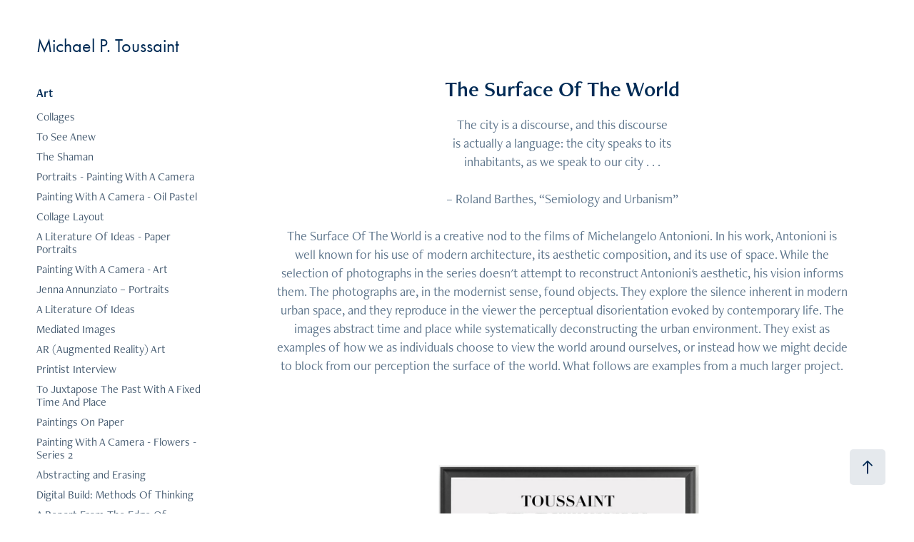

--- FILE ---
content_type: text/html; charset=utf-8
request_url: https://michaeltoussaint.com/the-surface-of-the-world
body_size: 12034
content:
<!DOCTYPE HTML>
<html lang="en-US">
<head>
  <meta charset="UTF-8" />
  <meta name="viewport" content="width=device-width, initial-scale=1" />
      <meta name="description"  content="The city is a discourse, and this discourse
is actually a language: the city speaks to its
inhabitants, as we speak to our city . . . 

– Roland Barthes, “Semiology and Urbanism”

The Surface Of The World is a creative nod to the films of Michelangelo Antonioni. In his work, Antonioni is well known for his use of modern architecture, its aesthetic composition, and its use of space. While the selection of photographs in the series doesn't attempt to reconstruct Antonioni's aesthetic, his vision informs them. The photographs are, in the modernist sense, found objects. They explore the silence inherent in modern urban space, and they reproduce in the viewer the perceptual disorientation evoked by contemporary life. The images abstract time and place while systematically deconstructing the urban environment. They exist as examples of how we as individuals choose to view the world around ourselves, or instead how we might decide to block from our perception the surface of the world. What follows are examples from a much larger project." />
      <meta name="twitter:card"  content="summary_large_image" />
      <meta name="twitter:site"  content="@AdobePortfolio" />
      <meta  property="og:title" content="Michael Toussaint - The Surface Of The World" />
      <meta  property="og:description" content="The city is a discourse, and this discourse
is actually a language: the city speaks to its
inhabitants, as we speak to our city . . . 

– Roland Barthes, “Semiology and Urbanism”

The Surface Of The World is a creative nod to the films of Michelangelo Antonioni. In his work, Antonioni is well known for his use of modern architecture, its aesthetic composition, and its use of space. While the selection of photographs in the series doesn't attempt to reconstruct Antonioni's aesthetic, his vision informs them. The photographs are, in the modernist sense, found objects. They explore the silence inherent in modern urban space, and they reproduce in the viewer the perceptual disorientation evoked by contemporary life. The images abstract time and place while systematically deconstructing the urban environment. They exist as examples of how we as individuals choose to view the world around ourselves, or instead how we might decide to block from our perception the surface of the world. What follows are examples from a much larger project." />
      <meta  property="og:image" content="https://cdn.myportfolio.com/dcfee72f-dc92-4380-93b4-d83286c900ef/10bfe219-d5a8-44e0-969e-6353a1df71bc_rwc_0x87x1920x1082x1920.jpg?h=f8f601e1a93be12269a84f5db8c2fdca" />
      <link rel="icon" href="[data-uri]"  />
      <link rel="stylesheet" href="/dist/css/main.css" type="text/css" />
      <link rel="stylesheet" href="https://cdn.myportfolio.com/dcfee72f-dc92-4380-93b4-d83286c900ef/717829a48b5fad64747b7bf2f577ae731743602942.css?h=53264fb0e43f341da9f1b1dfeccdbd25" type="text/css" />
    <link rel="canonical" href="https://michaeltoussaint.com/the-surface-of-the-world" />
      <title>Michael Toussaint - The Surface Of The World</title>
    <script type="text/javascript" src="//use.typekit.net/ik/[base64].js?cb=35f77bfb8b50944859ea3d3804e7194e7a3173fb" async onload="
    try {
      window.Typekit.load();
    } catch (e) {
      console.warn('Typekit not loaded.');
    }
    "></script>
</head>
  <body class="transition-enabled">  <div class='page-background-video page-background-video-with-panel'>
  </div>
  <div class="js-responsive-nav">
    <div class="responsive-nav has-social">
      <div class="close-responsive-click-area js-close-responsive-nav">
        <div class="close-responsive-button"></div>
      </div>
          <nav data-hover-hint="nav">
              <ul class="group">
                  <li class="gallery-title"><a href="/work" >Art</a></li>
            <li class="project-title"><a href="/collages" >Collages</a></li>
            <li class="project-title"><a href="/to-see-anew" >To See Anew</a></li>
            <li class="project-title"><a href="/the-shaman" >The Shaman</a></li>
            <li class="project-title"><a href="/portraits-painting-with-a-camera" >Portraits - Painting With A Camera</a></li>
            <li class="project-title"><a href="/painting-with-a-camera-oil-pastel" >Painting With A Camera - Oil Pastel</a></li>
            <li class="project-title"><a href="/collage-layout" >Collage Layout</a></li>
            <li class="project-title"><a href="/a-literature-of-ideas-paper-portraits" >A Literature Of Ideas - Paper Portraits</a></li>
            <li class="project-title"><a href="/painting-with-a-camera-art" >Painting With A Camera - Art</a></li>
            <li class="project-title"><a href="/painting-with-a-camera-portraits" >Jenna Annunziato – Portraits</a></li>
            <li class="project-title"><a href="/a-literature-of-ideas" >A Literature Of Ideas</a></li>
            <li class="project-title"><a href="/art-in-bold-black-and-white" >Mediated Images</a></li>
            <li class="project-title"><a href="/ar-augmented-reality-art" >AR (Augmented Reality) Art</a></li>
            <li class="project-title"><a href="/interview" >Printist Interview</a></li>
            <li class="project-title"><a href="/to-juxtapose-the-past-with-a-fixed-time-and-place" >To Juxtapose The Past With A Fixed Time And Place</a></li>
            <li class="project-title"><a href="/paintings-on-paper" >Paintings On Paper</a></li>
            <li class="project-title"><a href="/painting-with-a-camera-flowers-series-2" >Painting With A Camera - Flowers - Series 2</a></li>
            <li class="project-title"><a href="/abstracting-and-erasing" >Abstracting and Erasing</a></li>
            <li class="project-title"><a href="/digital-build-methods-of-thinking" >Digital Build: Methods Of Thinking</a></li>
            <li class="project-title"><a href="/a-report-from-the-edge-of-consciousness" >A Report From The Edge Of Consciousness</a></li>
            <li class="project-title"><a href="/honor-thy-error-as-a-hidden-intention" >Honor Thy Error As A Hidden Intention</a></li>
            <li class="project-title"><a href="/painting-with-a-camera-flowers-series-1" >Painting With A Camera: Flowers - Series 1</a></li>
            <li class="project-title"><a href="/art-montage-fractal-consciousness" >Art Montage: Fractal Consciousness</a></li>
            <li class="project-title"><a href="/31-details-from-a-photograph" >31 Details From A Photograph</a></li>
            <li class="project-title"><a href="/the-surface-of-the-world" class="active">The Surface Of The World</a></li>
            <li class="project-title"><a href="/film-six-minutes-and-twenty-seven-seconds" >Film - Six Minutes And Twenty Seven Seconds</a></li>
            <li class="project-title"><a href="/photomontage-sequence-4-details" >Photomontage - Sequence 4</a></li>
            <li class="project-title"><a href="/photomontage-sequence-6-details" >Photomontage - Sequence 6</a></li>
            <li class="project-title"><a href="/photomontage-sequence-1-details" >Photomontage - Sequence 1</a></li>
            <li class="project-title"><a href="/image-and-word-a-book-of-hours" >IMAGE AND WORD: A Book of Hours</a></li>
            <li class="project-title"><a href="/past-moments-old-dreams" >PAST MOMENTS, OLD DREAMS</a></li>
            <li class="project-title"><a href="/dream-journal-the-backrooms-of-memory" >DREAM JOURNAL: THE BACKROOMS (OF MEMORY)</a></li>
              </ul>
              <ul class="group">
                  <li class="gallery-title"><a href="/about" >About</a></li>
              </ul>
              <div class="social pf-nav-social" data-hover-hint="navSocialIcons">
                <ul>
                        <li>
                          <a href="https://www.instagram.com/mptoussaint/" target="_blank">
                            <svg version="1.1" id="Layer_1" xmlns="http://www.w3.org/2000/svg" xmlns:xlink="http://www.w3.org/1999/xlink" viewBox="0 0 30 24" style="enable-background:new 0 0 30 24;" xml:space="preserve" class="icon">
                            <g>
                              <path d="M15,5.4c2.1,0,2.4,0,3.2,0c0.8,0,1.2,0.2,1.5,0.3c0.4,0.1,0.6,0.3,0.9,0.6c0.3,0.3,0.5,0.5,0.6,0.9
                                c0.1,0.3,0.2,0.7,0.3,1.5c0,0.8,0,1.1,0,3.2s0,2.4,0,3.2c0,0.8-0.2,1.2-0.3,1.5c-0.1,0.4-0.3,0.6-0.6,0.9c-0.3,0.3-0.5,0.5-0.9,0.6
                                c-0.3,0.1-0.7,0.2-1.5,0.3c-0.8,0-1.1,0-3.2,0s-2.4,0-3.2,0c-0.8,0-1.2-0.2-1.5-0.3c-0.4-0.1-0.6-0.3-0.9-0.6
                                c-0.3-0.3-0.5-0.5-0.6-0.9c-0.1-0.3-0.2-0.7-0.3-1.5c0-0.8,0-1.1,0-3.2s0-2.4,0-3.2c0-0.8,0.2-1.2,0.3-1.5c0.1-0.4,0.3-0.6,0.6-0.9
                                c0.3-0.3,0.5-0.5,0.9-0.6c0.3-0.1,0.7-0.2,1.5-0.3C12.6,5.4,12.9,5.4,15,5.4 M15,4c-2.2,0-2.4,0-3.3,0c-0.9,0-1.4,0.2-1.9,0.4
                                c-0.5,0.2-1,0.5-1.4,0.9C7.9,5.8,7.6,6.2,7.4,6.8C7.2,7.3,7.1,7.9,7,8.7C7,9.6,7,9.8,7,12s0,2.4,0,3.3c0,0.9,0.2,1.4,0.4,1.9
                                c0.2,0.5,0.5,1,0.9,1.4c0.4,0.4,0.9,0.7,1.4,0.9c0.5,0.2,1.1,0.3,1.9,0.4c0.9,0,1.1,0,3.3,0s2.4,0,3.3,0c0.9,0,1.4-0.2,1.9-0.4
                                c0.5-0.2,1-0.5,1.4-0.9c0.4-0.4,0.7-0.9,0.9-1.4c0.2-0.5,0.3-1.1,0.4-1.9c0-0.9,0-1.1,0-3.3s0-2.4,0-3.3c0-0.9-0.2-1.4-0.4-1.9
                                c-0.2-0.5-0.5-1-0.9-1.4c-0.4-0.4-0.9-0.7-1.4-0.9c-0.5-0.2-1.1-0.3-1.9-0.4C17.4,4,17.2,4,15,4L15,4L15,4z"/>
                              <path d="M15,7.9c-2.3,0-4.1,1.8-4.1,4.1s1.8,4.1,4.1,4.1s4.1-1.8,4.1-4.1S17.3,7.9,15,7.9L15,7.9z M15,14.7c-1.5,0-2.7-1.2-2.7-2.7
                                c0-1.5,1.2-2.7,2.7-2.7s2.7,1.2,2.7,2.7C17.7,13.5,16.5,14.7,15,14.7L15,14.7z"/>
                              <path d="M20.2,7.7c0,0.5-0.4,1-1,1s-1-0.4-1-1s0.4-1,1-1S20.2,7.2,20.2,7.7L20.2,7.7z"/>
                            </g>
                            </svg>
                          </a>
                        </li>
                </ul>
              </div>
          </nav>
    </div>
  </div>
  <div class="site-wrap cfix">
    <div class="site-container">
      <div class="site-content e2e-site-content">
        <div class="sidebar-content">
          <header class="site-header">
              <div class="logo-wrap" data-hover-hint="logo">
                    <div class="logo e2e-site-logo-text logo-text  ">
    <a href="/work" class="preserve-whitespace">Michael P. Toussaint</a>

</div>
              </div>
  <div class="hamburger-click-area js-hamburger">
    <div class="hamburger">
      <i></i>
      <i></i>
      <i></i>
    </div>
  </div>
          </header>
              <nav data-hover-hint="nav">
              <ul class="group">
                  <li class="gallery-title"><a href="/work" >Art</a></li>
            <li class="project-title"><a href="/collages" >Collages</a></li>
            <li class="project-title"><a href="/to-see-anew" >To See Anew</a></li>
            <li class="project-title"><a href="/the-shaman" >The Shaman</a></li>
            <li class="project-title"><a href="/portraits-painting-with-a-camera" >Portraits - Painting With A Camera</a></li>
            <li class="project-title"><a href="/painting-with-a-camera-oil-pastel" >Painting With A Camera - Oil Pastel</a></li>
            <li class="project-title"><a href="/collage-layout" >Collage Layout</a></li>
            <li class="project-title"><a href="/a-literature-of-ideas-paper-portraits" >A Literature Of Ideas - Paper Portraits</a></li>
            <li class="project-title"><a href="/painting-with-a-camera-art" >Painting With A Camera - Art</a></li>
            <li class="project-title"><a href="/painting-with-a-camera-portraits" >Jenna Annunziato – Portraits</a></li>
            <li class="project-title"><a href="/a-literature-of-ideas" >A Literature Of Ideas</a></li>
            <li class="project-title"><a href="/art-in-bold-black-and-white" >Mediated Images</a></li>
            <li class="project-title"><a href="/ar-augmented-reality-art" >AR (Augmented Reality) Art</a></li>
            <li class="project-title"><a href="/interview" >Printist Interview</a></li>
            <li class="project-title"><a href="/to-juxtapose-the-past-with-a-fixed-time-and-place" >To Juxtapose The Past With A Fixed Time And Place</a></li>
            <li class="project-title"><a href="/paintings-on-paper" >Paintings On Paper</a></li>
            <li class="project-title"><a href="/painting-with-a-camera-flowers-series-2" >Painting With A Camera - Flowers - Series 2</a></li>
            <li class="project-title"><a href="/abstracting-and-erasing" >Abstracting and Erasing</a></li>
            <li class="project-title"><a href="/digital-build-methods-of-thinking" >Digital Build: Methods Of Thinking</a></li>
            <li class="project-title"><a href="/a-report-from-the-edge-of-consciousness" >A Report From The Edge Of Consciousness</a></li>
            <li class="project-title"><a href="/honor-thy-error-as-a-hidden-intention" >Honor Thy Error As A Hidden Intention</a></li>
            <li class="project-title"><a href="/painting-with-a-camera-flowers-series-1" >Painting With A Camera: Flowers - Series 1</a></li>
            <li class="project-title"><a href="/art-montage-fractal-consciousness" >Art Montage: Fractal Consciousness</a></li>
            <li class="project-title"><a href="/31-details-from-a-photograph" >31 Details From A Photograph</a></li>
            <li class="project-title"><a href="/the-surface-of-the-world" class="active">The Surface Of The World</a></li>
            <li class="project-title"><a href="/film-six-minutes-and-twenty-seven-seconds" >Film - Six Minutes And Twenty Seven Seconds</a></li>
            <li class="project-title"><a href="/photomontage-sequence-4-details" >Photomontage - Sequence 4</a></li>
            <li class="project-title"><a href="/photomontage-sequence-6-details" >Photomontage - Sequence 6</a></li>
            <li class="project-title"><a href="/photomontage-sequence-1-details" >Photomontage - Sequence 1</a></li>
            <li class="project-title"><a href="/image-and-word-a-book-of-hours" >IMAGE AND WORD: A Book of Hours</a></li>
            <li class="project-title"><a href="/past-moments-old-dreams" >PAST MOMENTS, OLD DREAMS</a></li>
            <li class="project-title"><a href="/dream-journal-the-backrooms-of-memory" >DREAM JOURNAL: THE BACKROOMS (OF MEMORY)</a></li>
              </ul>
              <ul class="group">
                  <li class="gallery-title"><a href="/about" >About</a></li>
              </ul>
                  <div class="social pf-nav-social" data-hover-hint="navSocialIcons">
                    <ul>
                            <li>
                              <a href="https://www.instagram.com/mptoussaint/" target="_blank">
                                <svg version="1.1" id="Layer_1" xmlns="http://www.w3.org/2000/svg" xmlns:xlink="http://www.w3.org/1999/xlink" viewBox="0 0 30 24" style="enable-background:new 0 0 30 24;" xml:space="preserve" class="icon">
                                <g>
                                  <path d="M15,5.4c2.1,0,2.4,0,3.2,0c0.8,0,1.2,0.2,1.5,0.3c0.4,0.1,0.6,0.3,0.9,0.6c0.3,0.3,0.5,0.5,0.6,0.9
                                    c0.1,0.3,0.2,0.7,0.3,1.5c0,0.8,0,1.1,0,3.2s0,2.4,0,3.2c0,0.8-0.2,1.2-0.3,1.5c-0.1,0.4-0.3,0.6-0.6,0.9c-0.3,0.3-0.5,0.5-0.9,0.6
                                    c-0.3,0.1-0.7,0.2-1.5,0.3c-0.8,0-1.1,0-3.2,0s-2.4,0-3.2,0c-0.8,0-1.2-0.2-1.5-0.3c-0.4-0.1-0.6-0.3-0.9-0.6
                                    c-0.3-0.3-0.5-0.5-0.6-0.9c-0.1-0.3-0.2-0.7-0.3-1.5c0-0.8,0-1.1,0-3.2s0-2.4,0-3.2c0-0.8,0.2-1.2,0.3-1.5c0.1-0.4,0.3-0.6,0.6-0.9
                                    c0.3-0.3,0.5-0.5,0.9-0.6c0.3-0.1,0.7-0.2,1.5-0.3C12.6,5.4,12.9,5.4,15,5.4 M15,4c-2.2,0-2.4,0-3.3,0c-0.9,0-1.4,0.2-1.9,0.4
                                    c-0.5,0.2-1,0.5-1.4,0.9C7.9,5.8,7.6,6.2,7.4,6.8C7.2,7.3,7.1,7.9,7,8.7C7,9.6,7,9.8,7,12s0,2.4,0,3.3c0,0.9,0.2,1.4,0.4,1.9
                                    c0.2,0.5,0.5,1,0.9,1.4c0.4,0.4,0.9,0.7,1.4,0.9c0.5,0.2,1.1,0.3,1.9,0.4c0.9,0,1.1,0,3.3,0s2.4,0,3.3,0c0.9,0,1.4-0.2,1.9-0.4
                                    c0.5-0.2,1-0.5,1.4-0.9c0.4-0.4,0.7-0.9,0.9-1.4c0.2-0.5,0.3-1.1,0.4-1.9c0-0.9,0-1.1,0-3.3s0-2.4,0-3.3c0-0.9-0.2-1.4-0.4-1.9
                                    c-0.2-0.5-0.5-1-0.9-1.4c-0.4-0.4-0.9-0.7-1.4-0.9c-0.5-0.2-1.1-0.3-1.9-0.4C17.4,4,17.2,4,15,4L15,4L15,4z"/>
                                  <path d="M15,7.9c-2.3,0-4.1,1.8-4.1,4.1s1.8,4.1,4.1,4.1s4.1-1.8,4.1-4.1S17.3,7.9,15,7.9L15,7.9z M15,14.7c-1.5,0-2.7-1.2-2.7-2.7
                                    c0-1.5,1.2-2.7,2.7-2.7s2.7,1.2,2.7,2.7C17.7,13.5,16.5,14.7,15,14.7L15,14.7z"/>
                                  <path d="M20.2,7.7c0,0.5-0.4,1-1,1s-1-0.4-1-1s0.4-1,1-1S20.2,7.2,20.2,7.7L20.2,7.7z"/>
                                </g>
                                </svg>
                              </a>
                            </li>
                    </ul>
                  </div>
              </nav>
        </div>
        <main>
  <div class="page-container js-site-wrap" data-context="page.page.container" data-hover-hint="pageContainer">
    <section class="page standard-modules">
        <header class="page-header content" data-context="pages" data-identity="id:p60a2e8b772a00f92fdcaec987429c69ed11545e846c35df99a6d7" data-hover-hint="pageHeader" data-hover-hint-id="p60a2e8b772a00f92fdcaec987429c69ed11545e846c35df99a6d7">
            <h1 class="title preserve-whitespace e2e-site-page-title">The Surface Of The World</h1>
            <p class="description">The city is a discourse, and this discourse
is actually a language: the city speaks to its
inhabitants, as we speak to our city . . . 

– Roland Barthes, “Semiology and Urbanism”

The Surface Of The World is a creative nod to the films of Michelangelo Antonioni. In his work, Antonioni is well known for his use of modern architecture, its aesthetic composition, and its use of space. While the selection of photographs in the series doesn't attempt to reconstruct Antonioni's aesthetic, his vision informs them. The photographs are, in the modernist sense, found objects. They explore the silence inherent in modern urban space, and they reproduce in the viewer the perceptual disorientation evoked by contemporary life. The images abstract time and place while systematically deconstructing the urban environment. They exist as examples of how we as individuals choose to view the world around ourselves, or instead how we might decide to block from our perception the surface of the world. What follows are examples from a much larger project.</p>
        </header>
      <div class="page-content js-page-content" data-context="pages" data-identity="id:p60a2e8b772a00f92fdcaec987429c69ed11545e846c35df99a6d7">
        <div id="project-canvas" class="js-project-modules modules content">
          <div id="project-modules">
              
              <div class="project-module module image project-module-image js-js-project-module"  style="padding-top: px;
padding-bottom: px;
">

  

  
     <div class="js-lightbox" data-src="https://cdn.myportfolio.com/dcfee72f-dc92-4380-93b4-d83286c900ef/5dca0f58-a4d6-4de3-940b-8fe8e0898ae9.jpg?h=42b361b2adab58186503716605a2d79d">
           <img
             class="js-lazy e2e-site-project-module-image"
             src="[data-uri]"
             data-src="https://cdn.myportfolio.com/dcfee72f-dc92-4380-93b4-d83286c900ef/5dca0f58-a4d6-4de3-940b-8fe8e0898ae9_rw_1920.jpg?h=29b962e11a6ce9f026939efd6dd4c366"
             data-srcset="https://cdn.myportfolio.com/dcfee72f-dc92-4380-93b4-d83286c900ef/5dca0f58-a4d6-4de3-940b-8fe8e0898ae9_rw_600.jpg?h=a6d646d0123cb665a31ecf07c38fcc99 600w,https://cdn.myportfolio.com/dcfee72f-dc92-4380-93b4-d83286c900ef/5dca0f58-a4d6-4de3-940b-8fe8e0898ae9_rw_1200.jpg?h=816bfa18bf2054ec86c158bb8c2d52a1 1200w,https://cdn.myportfolio.com/dcfee72f-dc92-4380-93b4-d83286c900ef/5dca0f58-a4d6-4de3-940b-8fe8e0898ae9_rw_1920.jpg?h=29b962e11a6ce9f026939efd6dd4c366 1920w,"
             data-sizes="(max-width: 1920px) 100vw, 1920px"
             width="1920"
             height="0"
             style="padding-bottom: 65.5%; background: rgba(0, 0, 0, 0.03)"
             
           >
     </div>
  

</div>

              
              
              
              
              
              
              
              
              
              <div class="project-module module image project-module-image js-js-project-module"  style="padding-top: px;
padding-bottom: px;
">

  

  
     <div class="js-lightbox" data-src="https://cdn.myportfolio.com/dcfee72f-dc92-4380-93b4-d83286c900ef/827c5bd2-2264-4362-9eca-f5bf3b204f44.jpg?h=f4e0d59087039a59df159220d5f25dec">
           <img
             class="js-lazy e2e-site-project-module-image"
             src="[data-uri]"
             data-src="https://cdn.myportfolio.com/dcfee72f-dc92-4380-93b4-d83286c900ef/827c5bd2-2264-4362-9eca-f5bf3b204f44_rw_1920.jpg?h=fd9a1f76713fab5f4f06fa5fe0673f85"
             data-srcset="https://cdn.myportfolio.com/dcfee72f-dc92-4380-93b4-d83286c900ef/827c5bd2-2264-4362-9eca-f5bf3b204f44_rw_600.jpg?h=779466d041b7931c68b503343dcbf80d 600w,https://cdn.myportfolio.com/dcfee72f-dc92-4380-93b4-d83286c900ef/827c5bd2-2264-4362-9eca-f5bf3b204f44_rw_1200.jpg?h=e2daea7c323044fcb4e1d7f96c67321f 1200w,https://cdn.myportfolio.com/dcfee72f-dc92-4380-93b4-d83286c900ef/827c5bd2-2264-4362-9eca-f5bf3b204f44_rw_1920.jpg?h=fd9a1f76713fab5f4f06fa5fe0673f85 1920w,"
             data-sizes="(max-width: 1920px) 100vw, 1920px"
             width="1920"
             height="0"
             style="padding-bottom: 65.5%; background: rgba(0, 0, 0, 0.03)"
             
           >
     </div>
  

</div>

              
              
              
              
              
              
              
              
              
              <div class="project-module module image project-module-image js-js-project-module"  style="padding-top: px;
padding-bottom: px;
">

  

  
     <div class="js-lightbox" data-src="https://cdn.myportfolio.com/dcfee72f-dc92-4380-93b4-d83286c900ef/9c849b60-4a04-45a2-b091-43c5a86b2d32.jpg?h=00c1b00fb177d10c0cfad00181de5deb">
           <img
             class="js-lazy e2e-site-project-module-image"
             src="[data-uri]"
             data-src="https://cdn.myportfolio.com/dcfee72f-dc92-4380-93b4-d83286c900ef/9c849b60-4a04-45a2-b091-43c5a86b2d32_rw_1920.jpg?h=be872519260b77739f5c84c2a4e3427b"
             data-srcset="https://cdn.myportfolio.com/dcfee72f-dc92-4380-93b4-d83286c900ef/9c849b60-4a04-45a2-b091-43c5a86b2d32_rw_600.jpg?h=116c8c6f664eaba80fe875fb103fdfd6 600w,https://cdn.myportfolio.com/dcfee72f-dc92-4380-93b4-d83286c900ef/9c849b60-4a04-45a2-b091-43c5a86b2d32_rw_1200.jpg?h=9d139d8a7e55c9bd985c59e718726522 1200w,https://cdn.myportfolio.com/dcfee72f-dc92-4380-93b4-d83286c900ef/9c849b60-4a04-45a2-b091-43c5a86b2d32_rw_1920.jpg?h=be872519260b77739f5c84c2a4e3427b 1920w,"
             data-sizes="(max-width: 1920px) 100vw, 1920px"
             width="1920"
             height="0"
             style="padding-bottom: 65.5%; background: rgba(0, 0, 0, 0.03)"
             
           >
     </div>
  

</div>

              
              
              
              
              
              
              
              
              
              <div class="project-module module image project-module-image js-js-project-module"  style="padding-top: px;
padding-bottom: px;
">

  

  
     <div class="js-lightbox" data-src="https://cdn.myportfolio.com/dcfee72f-dc92-4380-93b4-d83286c900ef/318a0890-08fb-4715-8806-42c17539af10.jpg?h=18922038c30f0c9084cf3bfc520ccd2a">
           <img
             class="js-lazy e2e-site-project-module-image"
             src="[data-uri]"
             data-src="https://cdn.myportfolio.com/dcfee72f-dc92-4380-93b4-d83286c900ef/318a0890-08fb-4715-8806-42c17539af10_rw_1920.jpg?h=3e93d241035e0b0882503cbbb30e46f1"
             data-srcset="https://cdn.myportfolio.com/dcfee72f-dc92-4380-93b4-d83286c900ef/318a0890-08fb-4715-8806-42c17539af10_rw_600.jpg?h=55cc4760f168e153a096e47f42e0e013 600w,https://cdn.myportfolio.com/dcfee72f-dc92-4380-93b4-d83286c900ef/318a0890-08fb-4715-8806-42c17539af10_rw_1200.jpg?h=4a3a91e5ea21ad640ffcaad8db3d1288 1200w,https://cdn.myportfolio.com/dcfee72f-dc92-4380-93b4-d83286c900ef/318a0890-08fb-4715-8806-42c17539af10_rw_1920.jpg?h=3e93d241035e0b0882503cbbb30e46f1 1920w,"
             data-sizes="(max-width: 1920px) 100vw, 1920px"
             width="1920"
             height="0"
             style="padding-bottom: 65.5%; background: rgba(0, 0, 0, 0.03)"
             
           >
     </div>
  

</div>

              
              
              
              
              
              
              
              
              
              <div class="project-module module image project-module-image js-js-project-module"  style="padding-top: px;
padding-bottom: px;
">

  

  
     <div class="js-lightbox" data-src="https://cdn.myportfolio.com/dcfee72f-dc92-4380-93b4-d83286c900ef/c3d0eee2-76c3-4fb9-b783-56b9bcdc58f4.jpg?h=b53caebc0bfb9f44a1049beb062fc988">
           <img
             class="js-lazy e2e-site-project-module-image"
             src="[data-uri]"
             data-src="https://cdn.myportfolio.com/dcfee72f-dc92-4380-93b4-d83286c900ef/c3d0eee2-76c3-4fb9-b783-56b9bcdc58f4_rw_1920.jpg?h=b7ccdad715f85367e9b4e6e5a3b0742e"
             data-srcset="https://cdn.myportfolio.com/dcfee72f-dc92-4380-93b4-d83286c900ef/c3d0eee2-76c3-4fb9-b783-56b9bcdc58f4_rw_600.jpg?h=b3cc9f8eb126a21e06bff1db50a0e202 600w,https://cdn.myportfolio.com/dcfee72f-dc92-4380-93b4-d83286c900ef/c3d0eee2-76c3-4fb9-b783-56b9bcdc58f4_rw_1200.jpg?h=699bbc84275acaa7e66b9b37b2dfb6bf 1200w,https://cdn.myportfolio.com/dcfee72f-dc92-4380-93b4-d83286c900ef/c3d0eee2-76c3-4fb9-b783-56b9bcdc58f4_rw_1920.jpg?h=b7ccdad715f85367e9b4e6e5a3b0742e 1920w,"
             data-sizes="(max-width: 1920px) 100vw, 1920px"
             width="1920"
             height="0"
             style="padding-bottom: 65.5%; background: rgba(0, 0, 0, 0.03)"
             
           >
     </div>
  

</div>

              
              
              
              
              
              
              
              
              
              <div class="project-module module image project-module-image js-js-project-module"  style="padding-top: px;
padding-bottom: px;
">

  

  
     <div class="js-lightbox" data-src="https://cdn.myportfolio.com/dcfee72f-dc92-4380-93b4-d83286c900ef/f47fc7fb-2cfd-4d20-9446-ea54b55478d6.jpg?h=a6062907407b5abededdeaeb4bcd966a">
           <img
             class="js-lazy e2e-site-project-module-image"
             src="[data-uri]"
             data-src="https://cdn.myportfolio.com/dcfee72f-dc92-4380-93b4-d83286c900ef/f47fc7fb-2cfd-4d20-9446-ea54b55478d6_rw_1920.jpg?h=8fe93f5e7ffa89a517f0b2f9030d5f3e"
             data-srcset="https://cdn.myportfolio.com/dcfee72f-dc92-4380-93b4-d83286c900ef/f47fc7fb-2cfd-4d20-9446-ea54b55478d6_rw_600.jpg?h=6997d3577a586a837a623d3089212187 600w,https://cdn.myportfolio.com/dcfee72f-dc92-4380-93b4-d83286c900ef/f47fc7fb-2cfd-4d20-9446-ea54b55478d6_rw_1200.jpg?h=16d8cbd14e03aef45061c8ed99c4e672 1200w,https://cdn.myportfolio.com/dcfee72f-dc92-4380-93b4-d83286c900ef/f47fc7fb-2cfd-4d20-9446-ea54b55478d6_rw_1920.jpg?h=8fe93f5e7ffa89a517f0b2f9030d5f3e 1920w,"
             data-sizes="(max-width: 1920px) 100vw, 1920px"
             width="1920"
             height="0"
             style="padding-bottom: 65.5%; background: rgba(0, 0, 0, 0.03)"
             
           >
     </div>
  

</div>

              
              
              
              
              
              
              
              
              
              <div class="project-module module image project-module-image js-js-project-module"  style="padding-top: px;
padding-bottom: px;
">

  

  
     <div class="js-lightbox" data-src="https://cdn.myportfolio.com/dcfee72f-dc92-4380-93b4-d83286c900ef/dd97ac38-fff2-46d6-824a-e68049233ec1.jpg?h=207af9b58bc5b5956c250a5d0706c493">
           <img
             class="js-lazy e2e-site-project-module-image"
             src="[data-uri]"
             data-src="https://cdn.myportfolio.com/dcfee72f-dc92-4380-93b4-d83286c900ef/dd97ac38-fff2-46d6-824a-e68049233ec1_rw_1920.jpg?h=c728cb9df810f4a2f02191823994ec7e"
             data-srcset="https://cdn.myportfolio.com/dcfee72f-dc92-4380-93b4-d83286c900ef/dd97ac38-fff2-46d6-824a-e68049233ec1_rw_600.jpg?h=474504974cc12651eeec5531e1f38da0 600w,https://cdn.myportfolio.com/dcfee72f-dc92-4380-93b4-d83286c900ef/dd97ac38-fff2-46d6-824a-e68049233ec1_rw_1200.jpg?h=7b39a182cf8499afcce96ac24767226f 1200w,https://cdn.myportfolio.com/dcfee72f-dc92-4380-93b4-d83286c900ef/dd97ac38-fff2-46d6-824a-e68049233ec1_rw_1920.jpg?h=c728cb9df810f4a2f02191823994ec7e 1920w,"
             data-sizes="(max-width: 1920px) 100vw, 1920px"
             width="1920"
             height="0"
             style="padding-bottom: 65.5%; background: rgba(0, 0, 0, 0.03)"
             
           >
     </div>
  

</div>

              
              
              
              
              
              
              
              
              
              <div class="project-module module image project-module-image js-js-project-module"  style="padding-top: px;
padding-bottom: px;
">

  

  
     <div class="js-lightbox" data-src="https://cdn.myportfolio.com/dcfee72f-dc92-4380-93b4-d83286c900ef/403a1d2b-014d-499e-9037-d8ec295441bc.jpg?h=428be2a3b69a68c3cbbae6467bdd6496">
           <img
             class="js-lazy e2e-site-project-module-image"
             src="[data-uri]"
             data-src="https://cdn.myportfolio.com/dcfee72f-dc92-4380-93b4-d83286c900ef/403a1d2b-014d-499e-9037-d8ec295441bc_rw_1920.jpg?h=3b6697ca128aed264333280e6b6b2e74"
             data-srcset="https://cdn.myportfolio.com/dcfee72f-dc92-4380-93b4-d83286c900ef/403a1d2b-014d-499e-9037-d8ec295441bc_rw_600.jpg?h=2bad892a64904ad130e1b04e3cae0c22 600w,https://cdn.myportfolio.com/dcfee72f-dc92-4380-93b4-d83286c900ef/403a1d2b-014d-499e-9037-d8ec295441bc_rw_1200.jpg?h=ad40f5795ec97b2687debfe4211305db 1200w,https://cdn.myportfolio.com/dcfee72f-dc92-4380-93b4-d83286c900ef/403a1d2b-014d-499e-9037-d8ec295441bc_rw_1920.jpg?h=3b6697ca128aed264333280e6b6b2e74 1920w,"
             data-sizes="(max-width: 1920px) 100vw, 1920px"
             width="1920"
             height="0"
             style="padding-bottom: 65.5%; background: rgba(0, 0, 0, 0.03)"
             
           >
     </div>
  

</div>

              
              
              
              
              
              
              
              
              
              <div class="project-module module image project-module-image js-js-project-module"  style="padding-top: px;
padding-bottom: px;
">

  

  
     <div class="js-lightbox" data-src="https://cdn.myportfolio.com/dcfee72f-dc92-4380-93b4-d83286c900ef/ce4dab20-3c5e-4f30-8ef4-dbc73e1ac646.jpg?h=701be9037d3002edb334a98e7d619f82">
           <img
             class="js-lazy e2e-site-project-module-image"
             src="[data-uri]"
             data-src="https://cdn.myportfolio.com/dcfee72f-dc92-4380-93b4-d83286c900ef/ce4dab20-3c5e-4f30-8ef4-dbc73e1ac646_rw_1920.jpg?h=6207f70c582e328d52f24d13f9a18270"
             data-srcset="https://cdn.myportfolio.com/dcfee72f-dc92-4380-93b4-d83286c900ef/ce4dab20-3c5e-4f30-8ef4-dbc73e1ac646_rw_600.jpg?h=2292d25921053ed611dccc0dcf2675fe 600w,https://cdn.myportfolio.com/dcfee72f-dc92-4380-93b4-d83286c900ef/ce4dab20-3c5e-4f30-8ef4-dbc73e1ac646_rw_1200.jpg?h=2c925f266b9a606df5e68b7913197e3c 1200w,https://cdn.myportfolio.com/dcfee72f-dc92-4380-93b4-d83286c900ef/ce4dab20-3c5e-4f30-8ef4-dbc73e1ac646_rw_1920.jpg?h=6207f70c582e328d52f24d13f9a18270 1920w,"
             data-sizes="(max-width: 1920px) 100vw, 1920px"
             width="1920"
             height="0"
             style="padding-bottom: 65.5%; background: rgba(0, 0, 0, 0.03)"
             
           >
     </div>
  

</div>

              
              
              
              
              
              
              
              
              
              <div class="project-module module image project-module-image js-js-project-module"  style="padding-top: px;
padding-bottom: px;
">

  

  
     <div class="js-lightbox" data-src="https://cdn.myportfolio.com/dcfee72f-dc92-4380-93b4-d83286c900ef/e37ffce7-57eb-43bc-a29b-32e6fbf32005.jpg?h=a386bd73b3e56fdb363f83d635df5e86">
           <img
             class="js-lazy e2e-site-project-module-image"
             src="[data-uri]"
             data-src="https://cdn.myportfolio.com/dcfee72f-dc92-4380-93b4-d83286c900ef/e37ffce7-57eb-43bc-a29b-32e6fbf32005_rw_1920.jpg?h=feb352400b5aff7ca5b24d34990cc060"
             data-srcset="https://cdn.myportfolio.com/dcfee72f-dc92-4380-93b4-d83286c900ef/e37ffce7-57eb-43bc-a29b-32e6fbf32005_rw_600.jpg?h=4db0a7ab703002aa17e0480f7a6298c9 600w,https://cdn.myportfolio.com/dcfee72f-dc92-4380-93b4-d83286c900ef/e37ffce7-57eb-43bc-a29b-32e6fbf32005_rw_1200.jpg?h=b6a3e6c6590b410d445283c727f43e42 1200w,https://cdn.myportfolio.com/dcfee72f-dc92-4380-93b4-d83286c900ef/e37ffce7-57eb-43bc-a29b-32e6fbf32005_rw_1920.jpg?h=feb352400b5aff7ca5b24d34990cc060 1920w,"
             data-sizes="(max-width: 1920px) 100vw, 1920px"
             width="1920"
             height="0"
             style="padding-bottom: 65.5%; background: rgba(0, 0, 0, 0.03)"
             
           >
     </div>
  

</div>

              
              
              
              
              
              
              
              
              
              <div class="project-module module image project-module-image js-js-project-module"  style="padding-top: px;
padding-bottom: px;
">

  

  
     <div class="js-lightbox" data-src="https://cdn.myportfolio.com/dcfee72f-dc92-4380-93b4-d83286c900ef/62db46f1-584a-4069-aef8-4ebc629f20d1.jpg?h=6bbd03d7438c6a69af9d107cdc619d5b">
           <img
             class="js-lazy e2e-site-project-module-image"
             src="[data-uri]"
             data-src="https://cdn.myportfolio.com/dcfee72f-dc92-4380-93b4-d83286c900ef/62db46f1-584a-4069-aef8-4ebc629f20d1_rw_1920.jpg?h=491f7ab15b0327d33a289290c954218f"
             data-srcset="https://cdn.myportfolio.com/dcfee72f-dc92-4380-93b4-d83286c900ef/62db46f1-584a-4069-aef8-4ebc629f20d1_rw_600.jpg?h=063b75e8e5d7949773c43ac912d696f3 600w,https://cdn.myportfolio.com/dcfee72f-dc92-4380-93b4-d83286c900ef/62db46f1-584a-4069-aef8-4ebc629f20d1_rw_1200.jpg?h=43d6097302ace443a349ae9f9d83f622 1200w,https://cdn.myportfolio.com/dcfee72f-dc92-4380-93b4-d83286c900ef/62db46f1-584a-4069-aef8-4ebc629f20d1_rw_1920.jpg?h=491f7ab15b0327d33a289290c954218f 1920w,"
             data-sizes="(max-width: 1920px) 100vw, 1920px"
             width="1920"
             height="0"
             style="padding-bottom: 65.5%; background: rgba(0, 0, 0, 0.03)"
             
           >
     </div>
  

</div>

              
              
              
              
              
              
              
              
              
              <div class="project-module module image project-module-image js-js-project-module"  style="padding-top: px;
padding-bottom: px;
">

  

  
     <div class="js-lightbox" data-src="https://cdn.myportfolio.com/dcfee72f-dc92-4380-93b4-d83286c900ef/6fd4d9aa-f370-4c56-b32f-338d1acb8072.jpg?h=7e24f9633afa635bb63d583efbc6d678">
           <img
             class="js-lazy e2e-site-project-module-image"
             src="[data-uri]"
             data-src="https://cdn.myportfolio.com/dcfee72f-dc92-4380-93b4-d83286c900ef/6fd4d9aa-f370-4c56-b32f-338d1acb8072_rw_1920.jpg?h=00f2f60cb0b4e8e9455b0742be5e479e"
             data-srcset="https://cdn.myportfolio.com/dcfee72f-dc92-4380-93b4-d83286c900ef/6fd4d9aa-f370-4c56-b32f-338d1acb8072_rw_600.jpg?h=7aa23bfb5bef4b9b3455d579a781c45d 600w,https://cdn.myportfolio.com/dcfee72f-dc92-4380-93b4-d83286c900ef/6fd4d9aa-f370-4c56-b32f-338d1acb8072_rw_1200.jpg?h=1ccaffef77370abd968ed1f8d104977a 1200w,https://cdn.myportfolio.com/dcfee72f-dc92-4380-93b4-d83286c900ef/6fd4d9aa-f370-4c56-b32f-338d1acb8072_rw_1920.jpg?h=00f2f60cb0b4e8e9455b0742be5e479e 1920w,"
             data-sizes="(max-width: 1920px) 100vw, 1920px"
             width="1920"
             height="0"
             style="padding-bottom: 65.5%; background: rgba(0, 0, 0, 0.03)"
             
           >
     </div>
  

</div>

              
              
              
              
              
              
              
              
              
              <div class="project-module module image project-module-image js-js-project-module"  style="padding-top: px;
padding-bottom: px;
">

  

  
     <div class="js-lightbox" data-src="https://cdn.myportfolio.com/dcfee72f-dc92-4380-93b4-d83286c900ef/652502dc-fb83-4144-a7b3-ffea2ee9eeb2.jpg?h=0d0041495ee63ae7b5a23e46972b60a8">
           <img
             class="js-lazy e2e-site-project-module-image"
             src="[data-uri]"
             data-src="https://cdn.myportfolio.com/dcfee72f-dc92-4380-93b4-d83286c900ef/652502dc-fb83-4144-a7b3-ffea2ee9eeb2_rw_1920.jpg?h=7b153af6280b00bce1697490afa2a7eb"
             data-srcset="https://cdn.myportfolio.com/dcfee72f-dc92-4380-93b4-d83286c900ef/652502dc-fb83-4144-a7b3-ffea2ee9eeb2_rw_600.jpg?h=5e93df4ca69941390d2b27f141a7fc22 600w,https://cdn.myportfolio.com/dcfee72f-dc92-4380-93b4-d83286c900ef/652502dc-fb83-4144-a7b3-ffea2ee9eeb2_rw_1200.jpg?h=aab5f4809dc0bf7072a02bcdd864c936 1200w,https://cdn.myportfolio.com/dcfee72f-dc92-4380-93b4-d83286c900ef/652502dc-fb83-4144-a7b3-ffea2ee9eeb2_rw_1920.jpg?h=7b153af6280b00bce1697490afa2a7eb 1920w,"
             data-sizes="(max-width: 1920px) 100vw, 1920px"
             width="1920"
             height="0"
             style="padding-bottom: 65.5%; background: rgba(0, 0, 0, 0.03)"
             
           >
     </div>
  

</div>

              
              
              
              
              
              
              
              
              
              <div class="project-module module image project-module-image js-js-project-module"  style="padding-top: px;
padding-bottom: px;
">

  

  
     <div class="js-lightbox" data-src="https://cdn.myportfolio.com/dcfee72f-dc92-4380-93b4-d83286c900ef/9f8fe6e1-efe6-4e6e-912a-113199a9c886.jpg?h=e6ec3ebe9d1f2201fda6e1e334da14be">
           <img
             class="js-lazy e2e-site-project-module-image"
             src="[data-uri]"
             data-src="https://cdn.myportfolio.com/dcfee72f-dc92-4380-93b4-d83286c900ef/9f8fe6e1-efe6-4e6e-912a-113199a9c886_rw_1920.jpg?h=368e92b534af8f7f6c41cbbf447509c2"
             data-srcset="https://cdn.myportfolio.com/dcfee72f-dc92-4380-93b4-d83286c900ef/9f8fe6e1-efe6-4e6e-912a-113199a9c886_rw_600.jpg?h=14428e9b12c627f21affc3ad683035b8 600w,https://cdn.myportfolio.com/dcfee72f-dc92-4380-93b4-d83286c900ef/9f8fe6e1-efe6-4e6e-912a-113199a9c886_rw_1200.jpg?h=6646eb01f03dff40bae5cbc3fea9404a 1200w,https://cdn.myportfolio.com/dcfee72f-dc92-4380-93b4-d83286c900ef/9f8fe6e1-efe6-4e6e-912a-113199a9c886_rw_1920.jpg?h=368e92b534af8f7f6c41cbbf447509c2 1920w,"
             data-sizes="(max-width: 1920px) 100vw, 1920px"
             width="1920"
             height="0"
             style="padding-bottom: 65.5%; background: rgba(0, 0, 0, 0.03)"
             
           >
     </div>
  

</div>

              
              
              
              
              
              
              
              
              
              <div class="project-module module image project-module-image js-js-project-module"  style="padding-top: px;
padding-bottom: px;
">

  

  
     <div class="js-lightbox" data-src="https://cdn.myportfolio.com/dcfee72f-dc92-4380-93b4-d83286c900ef/9ffec359-25e8-401f-860d-bb285f714c86.jpg?h=f636ead833d1880a570d0c83d75c68fe">
           <img
             class="js-lazy e2e-site-project-module-image"
             src="[data-uri]"
             data-src="https://cdn.myportfolio.com/dcfee72f-dc92-4380-93b4-d83286c900ef/9ffec359-25e8-401f-860d-bb285f714c86_rw_1920.jpg?h=427ac034a115f3ac572751389f731019"
             data-srcset="https://cdn.myportfolio.com/dcfee72f-dc92-4380-93b4-d83286c900ef/9ffec359-25e8-401f-860d-bb285f714c86_rw_600.jpg?h=e8b7ea566f3b1cba97c9ee100609a50c 600w,https://cdn.myportfolio.com/dcfee72f-dc92-4380-93b4-d83286c900ef/9ffec359-25e8-401f-860d-bb285f714c86_rw_1200.jpg?h=2758d796bbe4a0681548d864b4bacc62 1200w,https://cdn.myportfolio.com/dcfee72f-dc92-4380-93b4-d83286c900ef/9ffec359-25e8-401f-860d-bb285f714c86_rw_1920.jpg?h=427ac034a115f3ac572751389f731019 1920w,"
             data-sizes="(max-width: 1920px) 100vw, 1920px"
             width="1920"
             height="0"
             style="padding-bottom: 65.5%; background: rgba(0, 0, 0, 0.03)"
             
           >
     </div>
  

</div>

              
              
              
              
              
              
              
              
              
              <div class="project-module module image project-module-image js-js-project-module"  style="padding-top: px;
padding-bottom: px;
">

  

  
     <div class="js-lightbox" data-src="https://cdn.myportfolio.com/dcfee72f-dc92-4380-93b4-d83286c900ef/9d4ac44b-e403-4d03-8365-ba8c37d497b1.jpg?h=458002a3db39a35149c268e134038e54">
           <img
             class="js-lazy e2e-site-project-module-image"
             src="[data-uri]"
             data-src="https://cdn.myportfolio.com/dcfee72f-dc92-4380-93b4-d83286c900ef/9d4ac44b-e403-4d03-8365-ba8c37d497b1_rw_1920.jpg?h=379f2166de7d6682b26a0ac714ae588e"
             data-srcset="https://cdn.myportfolio.com/dcfee72f-dc92-4380-93b4-d83286c900ef/9d4ac44b-e403-4d03-8365-ba8c37d497b1_rw_600.jpg?h=536b19eb070fe8871c79b67add067e93 600w,https://cdn.myportfolio.com/dcfee72f-dc92-4380-93b4-d83286c900ef/9d4ac44b-e403-4d03-8365-ba8c37d497b1_rw_1200.jpg?h=5fe9db8e2690ae3cc577a21d817825ed 1200w,https://cdn.myportfolio.com/dcfee72f-dc92-4380-93b4-d83286c900ef/9d4ac44b-e403-4d03-8365-ba8c37d497b1_rw_1920.jpg?h=379f2166de7d6682b26a0ac714ae588e 1920w,"
             data-sizes="(max-width: 1920px) 100vw, 1920px"
             width="1920"
             height="0"
             style="padding-bottom: 65.5%; background: rgba(0, 0, 0, 0.03)"
             
           >
     </div>
  

</div>

              
              
              
              
              
              
              
              
              
              <div class="project-module module image project-module-image js-js-project-module"  style="padding-top: px;
padding-bottom: px;
">

  

  
     <div class="js-lightbox" data-src="https://cdn.myportfolio.com/dcfee72f-dc92-4380-93b4-d83286c900ef/da90ada3-2979-42c2-ad4a-7ef0ccd04f53.jpg?h=b9d4a972db1a6aefb50c0206aef3cc8f">
           <img
             class="js-lazy e2e-site-project-module-image"
             src="[data-uri]"
             data-src="https://cdn.myportfolio.com/dcfee72f-dc92-4380-93b4-d83286c900ef/da90ada3-2979-42c2-ad4a-7ef0ccd04f53_rw_1920.jpg?h=41a968c74a081a5aa5f8bb5002aea0b4"
             data-srcset="https://cdn.myportfolio.com/dcfee72f-dc92-4380-93b4-d83286c900ef/da90ada3-2979-42c2-ad4a-7ef0ccd04f53_rw_600.jpg?h=2a176ef487a2e65cee7c0815272f13be 600w,https://cdn.myportfolio.com/dcfee72f-dc92-4380-93b4-d83286c900ef/da90ada3-2979-42c2-ad4a-7ef0ccd04f53_rw_1200.jpg?h=a92e8ddb70facd86c7427199a33835d1 1200w,https://cdn.myportfolio.com/dcfee72f-dc92-4380-93b4-d83286c900ef/da90ada3-2979-42c2-ad4a-7ef0ccd04f53_rw_1920.jpg?h=41a968c74a081a5aa5f8bb5002aea0b4 1920w,"
             data-sizes="(max-width: 1920px) 100vw, 1920px"
             width="1920"
             height="0"
             style="padding-bottom: 65.5%; background: rgba(0, 0, 0, 0.03)"
             
           >
     </div>
  

</div>

              
              
              
              
              
              
              
              
              
              <div class="project-module module image project-module-image js-js-project-module"  style="padding-top: px;
padding-bottom: px;
">

  

  
     <div class="js-lightbox" data-src="https://cdn.myportfolio.com/dcfee72f-dc92-4380-93b4-d83286c900ef/b5a660fc-d990-4442-acc4-d6113a46b290.jpg?h=2bd9dc47f691fe4e37a0c8ab00d6ae91">
           <img
             class="js-lazy e2e-site-project-module-image"
             src="[data-uri]"
             data-src="https://cdn.myportfolio.com/dcfee72f-dc92-4380-93b4-d83286c900ef/b5a660fc-d990-4442-acc4-d6113a46b290_rw_1920.jpg?h=f5ca5ffd2f8e382bbdb511a3014539ba"
             data-srcset="https://cdn.myportfolio.com/dcfee72f-dc92-4380-93b4-d83286c900ef/b5a660fc-d990-4442-acc4-d6113a46b290_rw_600.jpg?h=0263bb708aa920a13d19a0e78bd3eac1 600w,https://cdn.myportfolio.com/dcfee72f-dc92-4380-93b4-d83286c900ef/b5a660fc-d990-4442-acc4-d6113a46b290_rw_1200.jpg?h=61bfeff86d433b1b8c09798f7e04f594 1200w,https://cdn.myportfolio.com/dcfee72f-dc92-4380-93b4-d83286c900ef/b5a660fc-d990-4442-acc4-d6113a46b290_rw_1920.jpg?h=f5ca5ffd2f8e382bbdb511a3014539ba 1920w,"
             data-sizes="(max-width: 1920px) 100vw, 1920px"
             width="1920"
             height="0"
             style="padding-bottom: 65.5%; background: rgba(0, 0, 0, 0.03)"
             
           >
     </div>
  

</div>

              
              
              
              
              
              
              
              
          </div>
        </div>
      </div>
    </section>
          <section class="other-projects" data-context="page.page.other_pages" data-hover-hint="otherPages">
            <div class="title-wrapper">
              <div class="title-container">
                  <h3 class="other-projects-title preserve-whitespace">You may also like</h3>
              </div>
            </div>
            <div class="project-covers">
                  <a class="project-cover js-project-cover-touch hold-space" href="/photomontage-sequence-6-details" data-context="pages" data-identity="id:p609d8ade74025ea7df146d37d6c1d4cc1425a3cb0c5c77b623447" >
                    <div class="cover-content-container">
                      <div class="cover-image-wrap">
                        <div class="cover-image">
                            <div class="cover cover-normal">

            <img
              class="cover__img js-lazy"
              src="https://cdn.myportfolio.com/dcfee72f-dc92-4380-93b4-d83286c900ef/2a1ce13b-42f1-4e1f-85bd-cfae4ce15c76_rwc_0x87x1920x1082x32.jpg?h=1c21fa17b16be270d92e59604dab703e"
              data-src="https://cdn.myportfolio.com/dcfee72f-dc92-4380-93b4-d83286c900ef/2a1ce13b-42f1-4e1f-85bd-cfae4ce15c76_rwc_0x87x1920x1082x1920.jpg?h=577c0be6dd3b63a58096488c9b838120"
              data-srcset="https://cdn.myportfolio.com/dcfee72f-dc92-4380-93b4-d83286c900ef/2a1ce13b-42f1-4e1f-85bd-cfae4ce15c76_rwc_0x87x1920x1082x640.jpg?h=76676fe41a1ff7b8c256f4948e719158 640w, https://cdn.myportfolio.com/dcfee72f-dc92-4380-93b4-d83286c900ef/2a1ce13b-42f1-4e1f-85bd-cfae4ce15c76_rwc_0x87x1920x1082x1280.jpg?h=bdee5852ec42b90df784593aa4816654 1280w, https://cdn.myportfolio.com/dcfee72f-dc92-4380-93b4-d83286c900ef/2a1ce13b-42f1-4e1f-85bd-cfae4ce15c76_rwc_0x87x1920x1082x1366.jpg?h=999b7ce15392ad1a4208f35628332a7c 1366w, https://cdn.myportfolio.com/dcfee72f-dc92-4380-93b4-d83286c900ef/2a1ce13b-42f1-4e1f-85bd-cfae4ce15c76_rwc_0x87x1920x1082x1920.jpg?h=577c0be6dd3b63a58096488c9b838120 1920w, https://cdn.myportfolio.com/dcfee72f-dc92-4380-93b4-d83286c900ef/2a1ce13b-42f1-4e1f-85bd-cfae4ce15c76_rwc_0x87x1920x1082x1920.jpg?h=577c0be6dd3b63a58096488c9b838120 2560w, https://cdn.myportfolio.com/dcfee72f-dc92-4380-93b4-d83286c900ef/2a1ce13b-42f1-4e1f-85bd-cfae4ce15c76_rwc_0x87x1920x1082x1920.jpg?h=577c0be6dd3b63a58096488c9b838120 5120w"
              data-sizes="(max-width: 540px) 100vw, (max-width: 768px) 50vw, calc(1800px / 2)"
            >
                                      </div>
                        </div>
                      </div>
                      <div class="details-wrap">
                        <div class="details">
                          <div class="details-inner">
                              <div class="title preserve-whitespace">Photomontage - Sequence 6</div>
                          </div>
                        </div>
                      </div>
                    </div>
                  </a>
                  <a class="project-cover js-project-cover-touch hold-space" href="/the-shaman" data-context="pages" data-identity="id:p672159de1708430ca663756b6945e8767ade1be7e819f10c7e3b9" >
                    <div class="cover-content-container">
                      <div class="cover-image-wrap">
                        <div class="cover-image">
                            <div class="cover cover-normal">

            <img
              class="cover__img js-lazy"
              src="https://cdn.myportfolio.com/dcfee72f-dc92-4380-93b4-d83286c900ef/e2f7762e-2d7c-4d86-b81e-b19f365bf615_carw_16x9x32.jpg?h=ac7006f9e2ad0306d6516647422d605a"
              data-src="https://cdn.myportfolio.com/dcfee72f-dc92-4380-93b4-d83286c900ef/e2f7762e-2d7c-4d86-b81e-b19f365bf615_car_16x9.jpg?h=4984d803fd60f51cdc21986142666afb"
              data-srcset="https://cdn.myportfolio.com/dcfee72f-dc92-4380-93b4-d83286c900ef/e2f7762e-2d7c-4d86-b81e-b19f365bf615_carw_16x9x640.jpg?h=45dd79dccf33067be0f9c85f053e5002 640w, https://cdn.myportfolio.com/dcfee72f-dc92-4380-93b4-d83286c900ef/e2f7762e-2d7c-4d86-b81e-b19f365bf615_carw_16x9x1280.jpg?h=6338b3217ea91216ac46df3e48accd03 1280w, https://cdn.myportfolio.com/dcfee72f-dc92-4380-93b4-d83286c900ef/e2f7762e-2d7c-4d86-b81e-b19f365bf615_carw_16x9x1366.jpg?h=8c2d8177b77e5756868ac8ee376bed41 1366w, https://cdn.myportfolio.com/dcfee72f-dc92-4380-93b4-d83286c900ef/e2f7762e-2d7c-4d86-b81e-b19f365bf615_carw_16x9x1920.jpg?h=5c41b4db8075026d842ea4c9d5add83d 1920w, https://cdn.myportfolio.com/dcfee72f-dc92-4380-93b4-d83286c900ef/e2f7762e-2d7c-4d86-b81e-b19f365bf615_carw_16x9x2560.jpg?h=7fa7b170afc15825ddb9b4f3047b450d 2560w, https://cdn.myportfolio.com/dcfee72f-dc92-4380-93b4-d83286c900ef/e2f7762e-2d7c-4d86-b81e-b19f365bf615_carw_16x9x5120.jpg?h=44cbc257720d1b4b56132c0f168a1197 5120w"
              data-sizes="(max-width: 540px) 100vw, (max-width: 768px) 50vw, calc(1800px / 2)"
            >
                                      </div>
                        </div>
                      </div>
                      <div class="details-wrap">
                        <div class="details">
                          <div class="details-inner">
                              <div class="title preserve-whitespace">The Shaman</div>
                          </div>
                        </div>
                      </div>
                    </div>
                  </a>
                  <a class="project-cover js-project-cover-touch hold-space" href="/photomontage-sequence-4-details" data-context="pages" data-identity="id:p60a2dce38a93e0e3bd5651f939ae07503cb2f7ba196c476436ce4" >
                    <div class="cover-content-container">
                      <div class="cover-image-wrap">
                        <div class="cover-image">
                            <div class="cover cover-normal">

            <img
              class="cover__img js-lazy"
              src="https://cdn.myportfolio.com/dcfee72f-dc92-4380-93b4-d83286c900ef/763f2c70-8313-4092-917d-1a62fed731d1_rwc_0x87x1920x1082x32.jpg?h=3a52dcc02f7b00f5dcce645203c4ad53"
              data-src="https://cdn.myportfolio.com/dcfee72f-dc92-4380-93b4-d83286c900ef/763f2c70-8313-4092-917d-1a62fed731d1_rwc_0x87x1920x1082x1920.jpg?h=7595a6a25e7785e895cad0054defb92a"
              data-srcset="https://cdn.myportfolio.com/dcfee72f-dc92-4380-93b4-d83286c900ef/763f2c70-8313-4092-917d-1a62fed731d1_rwc_0x87x1920x1082x640.jpg?h=b8fffc26f1d6f808070bd6d90bbb339e 640w, https://cdn.myportfolio.com/dcfee72f-dc92-4380-93b4-d83286c900ef/763f2c70-8313-4092-917d-1a62fed731d1_rwc_0x87x1920x1082x1280.jpg?h=7e4bad40ec8b4b061a2c21100320c998 1280w, https://cdn.myportfolio.com/dcfee72f-dc92-4380-93b4-d83286c900ef/763f2c70-8313-4092-917d-1a62fed731d1_rwc_0x87x1920x1082x1366.jpg?h=7d38eb8a21ea60d446bfade434d2d736 1366w, https://cdn.myportfolio.com/dcfee72f-dc92-4380-93b4-d83286c900ef/763f2c70-8313-4092-917d-1a62fed731d1_rwc_0x87x1920x1082x1920.jpg?h=7595a6a25e7785e895cad0054defb92a 1920w, https://cdn.myportfolio.com/dcfee72f-dc92-4380-93b4-d83286c900ef/763f2c70-8313-4092-917d-1a62fed731d1_rwc_0x87x1920x1082x1920.jpg?h=7595a6a25e7785e895cad0054defb92a 2560w, https://cdn.myportfolio.com/dcfee72f-dc92-4380-93b4-d83286c900ef/763f2c70-8313-4092-917d-1a62fed731d1_rwc_0x87x1920x1082x1920.jpg?h=7595a6a25e7785e895cad0054defb92a 5120w"
              data-sizes="(max-width: 540px) 100vw, (max-width: 768px) 50vw, calc(1800px / 2)"
            >
                                      </div>
                        </div>
                      </div>
                      <div class="details-wrap">
                        <div class="details">
                          <div class="details-inner">
                              <div class="title preserve-whitespace">Photomontage - Sequence 4</div>
                          </div>
                        </div>
                      </div>
                    </div>
                  </a>
                  <a class="project-cover js-project-cover-touch hold-space" href="/honor-thy-error-as-a-hidden-intention" data-context="pages" data-identity="id:p60ccf6e51d2e9e9e86fc6b95575a44f14addca848a1d0e5dd2db5" >
                    <div class="cover-content-container">
                      <div class="cover-image-wrap">
                        <div class="cover-image">
                            <div class="cover cover-normal">

            <img
              class="cover__img js-lazy"
              src="https://cdn.myportfolio.com/dcfee72f-dc92-4380-93b4-d83286c900ef/9045d3ae-9dbe-42ee-bcb9-9587bf473624_rwc_0x87x1920x1082x32.jpg?h=a3584bdacf527208198bfb496b35b25b"
              data-src="https://cdn.myportfolio.com/dcfee72f-dc92-4380-93b4-d83286c900ef/9045d3ae-9dbe-42ee-bcb9-9587bf473624_rwc_0x87x1920x1082x1920.jpg?h=cfb729dc67cac9b81441b2fcef684732"
              data-srcset="https://cdn.myportfolio.com/dcfee72f-dc92-4380-93b4-d83286c900ef/9045d3ae-9dbe-42ee-bcb9-9587bf473624_rwc_0x87x1920x1082x640.jpg?h=43695bba56e3f8508b46d284174bd6ef 640w, https://cdn.myportfolio.com/dcfee72f-dc92-4380-93b4-d83286c900ef/9045d3ae-9dbe-42ee-bcb9-9587bf473624_rwc_0x87x1920x1082x1280.jpg?h=cc7be78d5d320ef7a20d9e0bdea7d03b 1280w, https://cdn.myportfolio.com/dcfee72f-dc92-4380-93b4-d83286c900ef/9045d3ae-9dbe-42ee-bcb9-9587bf473624_rwc_0x87x1920x1082x1366.jpg?h=4aa83a8e70ac948f36ec6e8f93533746 1366w, https://cdn.myportfolio.com/dcfee72f-dc92-4380-93b4-d83286c900ef/9045d3ae-9dbe-42ee-bcb9-9587bf473624_rwc_0x87x1920x1082x1920.jpg?h=cfb729dc67cac9b81441b2fcef684732 1920w, https://cdn.myportfolio.com/dcfee72f-dc92-4380-93b4-d83286c900ef/9045d3ae-9dbe-42ee-bcb9-9587bf473624_rwc_0x87x1920x1082x1920.jpg?h=cfb729dc67cac9b81441b2fcef684732 2560w, https://cdn.myportfolio.com/dcfee72f-dc92-4380-93b4-d83286c900ef/9045d3ae-9dbe-42ee-bcb9-9587bf473624_rwc_0x87x1920x1082x1920.jpg?h=cfb729dc67cac9b81441b2fcef684732 5120w"
              data-sizes="(max-width: 540px) 100vw, (max-width: 768px) 50vw, calc(1800px / 2)"
            >
                                      </div>
                        </div>
                      </div>
                      <div class="details-wrap">
                        <div class="details">
                          <div class="details-inner">
                              <div class="title preserve-whitespace">Honor Thy Error As A Hidden Intention</div>
                          </div>
                        </div>
                      </div>
                    </div>
                  </a>
                  <a class="project-cover js-project-cover-touch hold-space" href="/ar-augmented-reality-art" data-context="pages" data-identity="id:p61ba2a39b2e45b0492172d63280332a57e87f12190df5451b1c23" >
                    <div class="cover-content-container">
                      <div class="cover-image-wrap">
                        <div class="cover-image">
                            <div class="cover cover-normal">

            <img
              class="cover__img js-lazy"
              src="https://cdn.myportfolio.com/dcfee72f-dc92-4380-93b4-d83286c900ef/d2c77ef1-722a-468b-9881-2d9a190d90ca_carw_16x9x32.jpg?h=f703f61998a0144a10e09738b6905da9"
              data-src="https://cdn.myportfolio.com/dcfee72f-dc92-4380-93b4-d83286c900ef/d2c77ef1-722a-468b-9881-2d9a190d90ca_car_16x9.jpg?h=ce56091d0879a12feafe7e0d7669bbbe"
              data-srcset="https://cdn.myportfolio.com/dcfee72f-dc92-4380-93b4-d83286c900ef/d2c77ef1-722a-468b-9881-2d9a190d90ca_carw_16x9x640.jpg?h=b5bffa072f24d19adea532163d2df321 640w, https://cdn.myportfolio.com/dcfee72f-dc92-4380-93b4-d83286c900ef/d2c77ef1-722a-468b-9881-2d9a190d90ca_carw_16x9x1280.jpg?h=677150b9560eb9fbe567172929907448 1280w, https://cdn.myportfolio.com/dcfee72f-dc92-4380-93b4-d83286c900ef/d2c77ef1-722a-468b-9881-2d9a190d90ca_carw_16x9x1366.jpg?h=605f6aaa1022c6ddf4b3dd48b33748fc 1366w, https://cdn.myportfolio.com/dcfee72f-dc92-4380-93b4-d83286c900ef/d2c77ef1-722a-468b-9881-2d9a190d90ca_carw_16x9x1920.jpg?h=f0a3a26bba38125f052ae7f608bde15f 1920w, https://cdn.myportfolio.com/dcfee72f-dc92-4380-93b4-d83286c900ef/d2c77ef1-722a-468b-9881-2d9a190d90ca_carw_16x9x2560.jpg?h=3258dd0d7497276e1e4509daad13a67a 2560w, https://cdn.myportfolio.com/dcfee72f-dc92-4380-93b4-d83286c900ef/d2c77ef1-722a-468b-9881-2d9a190d90ca_carw_16x9x5120.jpg?h=5d484125dcf63efa654076e91fbb4f87 5120w"
              data-sizes="(max-width: 540px) 100vw, (max-width: 768px) 50vw, calc(1800px / 2)"
            >
                                      </div>
                        </div>
                      </div>
                      <div class="details-wrap">
                        <div class="details">
                          <div class="details-inner">
                              <div class="title preserve-whitespace">AR (Augmented Reality) Art</div>
                          </div>
                        </div>
                      </div>
                    </div>
                  </a>
                  <a class="project-cover js-project-cover-touch hold-space" href="/abstracting-and-erasing" data-context="pages" data-identity="id:p60ccce0571073cc2a4d9d7c53a57aca4e29dec5c74852cb297553" >
                    <div class="cover-content-container">
                      <div class="cover-image-wrap">
                        <div class="cover-image">
                            <div class="cover cover-normal">

            <img
              class="cover__img js-lazy"
              src="https://cdn.myportfolio.com/dcfee72f-dc92-4380-93b4-d83286c900ef/78a2d642-031b-495f-b56f-c22cb781ddf3_rwc_0x87x1920x1082x32.jpg?h=b04a20154cea5b70daea4b93825833b9"
              data-src="https://cdn.myportfolio.com/dcfee72f-dc92-4380-93b4-d83286c900ef/78a2d642-031b-495f-b56f-c22cb781ddf3_rwc_0x87x1920x1082x1920.jpg?h=b106544b7c618147f50df9b45c97fe1f"
              data-srcset="https://cdn.myportfolio.com/dcfee72f-dc92-4380-93b4-d83286c900ef/78a2d642-031b-495f-b56f-c22cb781ddf3_rwc_0x87x1920x1082x640.jpg?h=2b1ea3020e54b25038d9d67780111713 640w, https://cdn.myportfolio.com/dcfee72f-dc92-4380-93b4-d83286c900ef/78a2d642-031b-495f-b56f-c22cb781ddf3_rwc_0x87x1920x1082x1280.jpg?h=f3cff089c2eeab26819505e2a1cffc09 1280w, https://cdn.myportfolio.com/dcfee72f-dc92-4380-93b4-d83286c900ef/78a2d642-031b-495f-b56f-c22cb781ddf3_rwc_0x87x1920x1082x1366.jpg?h=72f3ec8d3051d3fae36128ebe63c8f2b 1366w, https://cdn.myportfolio.com/dcfee72f-dc92-4380-93b4-d83286c900ef/78a2d642-031b-495f-b56f-c22cb781ddf3_rwc_0x87x1920x1082x1920.jpg?h=b106544b7c618147f50df9b45c97fe1f 1920w, https://cdn.myportfolio.com/dcfee72f-dc92-4380-93b4-d83286c900ef/78a2d642-031b-495f-b56f-c22cb781ddf3_rwc_0x87x1920x1082x1920.jpg?h=b106544b7c618147f50df9b45c97fe1f 2560w, https://cdn.myportfolio.com/dcfee72f-dc92-4380-93b4-d83286c900ef/78a2d642-031b-495f-b56f-c22cb781ddf3_rwc_0x87x1920x1082x1920.jpg?h=b106544b7c618147f50df9b45c97fe1f 5120w"
              data-sizes="(max-width: 540px) 100vw, (max-width: 768px) 50vw, calc(1800px / 2)"
            >
                                      </div>
                        </div>
                      </div>
                      <div class="details-wrap">
                        <div class="details">
                          <div class="details-inner">
                              <div class="title preserve-whitespace">Abstracting and Erasing</div>
                          </div>
                        </div>
                      </div>
                    </div>
                  </a>
                  <a class="project-cover js-project-cover-touch hold-space" href="/film-six-minutes-and-twenty-seven-seconds" data-context="pages" data-identity="id:p60a2e5f946cd5ee132c9586a7e3a273dcda856a680fbc205b03dd" >
                    <div class="cover-content-container">
                      <div class="cover-image-wrap">
                        <div class="cover-image">
                            <div class="cover cover-normal">

            <img
              class="cover__img js-lazy"
              src="https://cdn.myportfolio.com/dcfee72f-dc92-4380-93b4-d83286c900ef/384798c4-efd6-4a29-bdb0-c380f6e69a2a_rwc_0x87x1920x1082x32.jpg?h=11bc67ae7fecaea5f33b860bc7d50ffa"
              data-src="https://cdn.myportfolio.com/dcfee72f-dc92-4380-93b4-d83286c900ef/384798c4-efd6-4a29-bdb0-c380f6e69a2a_rwc_0x87x1920x1082x1920.jpg?h=da684e0383fd133740bd3669a821d7a1"
              data-srcset="https://cdn.myportfolio.com/dcfee72f-dc92-4380-93b4-d83286c900ef/384798c4-efd6-4a29-bdb0-c380f6e69a2a_rwc_0x87x1920x1082x640.jpg?h=b9da11517773273a7c4f323fe108e4ab 640w, https://cdn.myportfolio.com/dcfee72f-dc92-4380-93b4-d83286c900ef/384798c4-efd6-4a29-bdb0-c380f6e69a2a_rwc_0x87x1920x1082x1280.jpg?h=8ad29028ce9749ffc11b83dd29207efe 1280w, https://cdn.myportfolio.com/dcfee72f-dc92-4380-93b4-d83286c900ef/384798c4-efd6-4a29-bdb0-c380f6e69a2a_rwc_0x87x1920x1082x1366.jpg?h=57acb5e6f6b12bdaf522e81f39b2a25a 1366w, https://cdn.myportfolio.com/dcfee72f-dc92-4380-93b4-d83286c900ef/384798c4-efd6-4a29-bdb0-c380f6e69a2a_rwc_0x87x1920x1082x1920.jpg?h=da684e0383fd133740bd3669a821d7a1 1920w, https://cdn.myportfolio.com/dcfee72f-dc92-4380-93b4-d83286c900ef/384798c4-efd6-4a29-bdb0-c380f6e69a2a_rwc_0x87x1920x1082x1920.jpg?h=da684e0383fd133740bd3669a821d7a1 2560w, https://cdn.myportfolio.com/dcfee72f-dc92-4380-93b4-d83286c900ef/384798c4-efd6-4a29-bdb0-c380f6e69a2a_rwc_0x87x1920x1082x1920.jpg?h=da684e0383fd133740bd3669a821d7a1 5120w"
              data-sizes="(max-width: 540px) 100vw, (max-width: 768px) 50vw, calc(1800px / 2)"
            >
                                      </div>
                        </div>
                      </div>
                      <div class="details-wrap">
                        <div class="details">
                          <div class="details-inner">
                              <div class="title preserve-whitespace">Film - Six Minutes And Twenty Seven Seconds</div>
                          </div>
                        </div>
                      </div>
                    </div>
                  </a>
                  <a class="project-cover js-project-cover-touch hold-space" href="/art-montage-fractal-consciousness" data-context="pages" data-identity="id:p60cce9ab7dea8d22cda2b698309e556154ffe72dc22cb9a758a9c" >
                    <div class="cover-content-container">
                      <div class="cover-image-wrap">
                        <div class="cover-image">
                            <div class="cover cover-normal">

            <img
              class="cover__img js-lazy"
              src="https://cdn.myportfolio.com/dcfee72f-dc92-4380-93b4-d83286c900ef/89a50767-7168-4aa1-8e3c-502f950c3e52_carw_16x9x32.jpg?h=e6105f705a72d4bfe4df33c717682a29"
              data-src="https://cdn.myportfolio.com/dcfee72f-dc92-4380-93b4-d83286c900ef/89a50767-7168-4aa1-8e3c-502f950c3e52_car_16x9.jpg?h=e93e4bc2fb5d7b4b4e546a9c93b072d3"
              data-srcset="https://cdn.myportfolio.com/dcfee72f-dc92-4380-93b4-d83286c900ef/89a50767-7168-4aa1-8e3c-502f950c3e52_carw_16x9x640.jpg?h=6145b7f665aaf1bedad4f5c69550f2df 640w, https://cdn.myportfolio.com/dcfee72f-dc92-4380-93b4-d83286c900ef/89a50767-7168-4aa1-8e3c-502f950c3e52_carw_16x9x1280.jpg?h=5c7dff1d382ac075ab00f3867e7896c8 1280w, https://cdn.myportfolio.com/dcfee72f-dc92-4380-93b4-d83286c900ef/89a50767-7168-4aa1-8e3c-502f950c3e52_carw_16x9x1366.jpg?h=d96827b8276f68e4600ad8e5f0963c67 1366w, https://cdn.myportfolio.com/dcfee72f-dc92-4380-93b4-d83286c900ef/89a50767-7168-4aa1-8e3c-502f950c3e52_carw_16x9x1920.jpg?h=5e2b62522f09e75a4493a3085834ae72 1920w, https://cdn.myportfolio.com/dcfee72f-dc92-4380-93b4-d83286c900ef/89a50767-7168-4aa1-8e3c-502f950c3e52_carw_16x9x2560.jpg?h=685ef5e8dc7619812e5e2b6be026ae2f 2560w, https://cdn.myportfolio.com/dcfee72f-dc92-4380-93b4-d83286c900ef/89a50767-7168-4aa1-8e3c-502f950c3e52_carw_16x9x5120.jpg?h=7a90488e3eed5e9f171b54b9faab7bd5 5120w"
              data-sizes="(max-width: 540px) 100vw, (max-width: 768px) 50vw, calc(1800px / 2)"
            >
                                      </div>
                        </div>
                      </div>
                      <div class="details-wrap">
                        <div class="details">
                          <div class="details-inner">
                              <div class="title preserve-whitespace">Art Montage: Fractal Consciousness</div>
                          </div>
                        </div>
                      </div>
                    </div>
                  </a>
                  <a class="project-cover js-project-cover-touch hold-space" href="/painting-with-a-camera-art" data-context="pages" data-identity="id:p63127976995a11353ea192b2b8cbde732c2096625053efeaba71c" >
                    <div class="cover-content-container">
                      <div class="cover-image-wrap">
                        <div class="cover-image">
                            <div class="cover cover-normal">

            <img
              class="cover__img js-lazy"
              src="https://cdn.myportfolio.com/dcfee72f-dc92-4380-93b4-d83286c900ef/e4a0415c-a4fc-4244-85e6-ffe0172ba66f_carw_16x9x32.jpg?h=ffb60554eddaabd721fb1ab118e6f35e"
              data-src="https://cdn.myportfolio.com/dcfee72f-dc92-4380-93b4-d83286c900ef/e4a0415c-a4fc-4244-85e6-ffe0172ba66f_car_16x9.jpg?h=9defecca2ec411b1e0351640067706bb"
              data-srcset="https://cdn.myportfolio.com/dcfee72f-dc92-4380-93b4-d83286c900ef/e4a0415c-a4fc-4244-85e6-ffe0172ba66f_carw_16x9x640.jpg?h=1a7e29b82ef43fcc3796f89ac268e2a3 640w, https://cdn.myportfolio.com/dcfee72f-dc92-4380-93b4-d83286c900ef/e4a0415c-a4fc-4244-85e6-ffe0172ba66f_carw_16x9x1280.jpg?h=606ae7f354a90eb9275176040b79fcad 1280w, https://cdn.myportfolio.com/dcfee72f-dc92-4380-93b4-d83286c900ef/e4a0415c-a4fc-4244-85e6-ffe0172ba66f_carw_16x9x1366.jpg?h=714c76aa869dd67ea04321d2f0bfec6a 1366w, https://cdn.myportfolio.com/dcfee72f-dc92-4380-93b4-d83286c900ef/e4a0415c-a4fc-4244-85e6-ffe0172ba66f_carw_16x9x1920.jpg?h=0d2679cbeec55c29ad7fc2440b271c70 1920w, https://cdn.myportfolio.com/dcfee72f-dc92-4380-93b4-d83286c900ef/e4a0415c-a4fc-4244-85e6-ffe0172ba66f_carw_16x9x2560.jpg?h=f4f5501c64b3e0f3f8062fe454bdd91c 2560w, https://cdn.myportfolio.com/dcfee72f-dc92-4380-93b4-d83286c900ef/e4a0415c-a4fc-4244-85e6-ffe0172ba66f_carw_16x9x5120.jpg?h=a6bea1c1c588dc5dabf8f912338621ac 5120w"
              data-sizes="(max-width: 540px) 100vw, (max-width: 768px) 50vw, calc(1800px / 2)"
            >
                                      </div>
                        </div>
                      </div>
                      <div class="details-wrap">
                        <div class="details">
                          <div class="details-inner">
                              <div class="title preserve-whitespace">Painting With A Camera - Art</div>
                          </div>
                        </div>
                      </div>
                    </div>
                  </a>
                  <a class="project-cover js-project-cover-touch hold-space" href="/dream-journal-the-backrooms-of-memory" data-context="pages" data-identity="id:p670fdc92ccec7e8b39aa8292e0b90a8e3a8c277e7d1e7aabcf0b1" >
                    <div class="cover-content-container">
                      <div class="cover-image-wrap">
                        <div class="cover-image">
                            <div class="cover cover-normal">

            <img
              class="cover__img js-lazy"
              src="https://cdn.myportfolio.com/dcfee72f-dc92-4380-93b4-d83286c900ef/de11fabf-e76a-4871-935e-977dc24b8ebd_carw_16x9x32.jpg?h=f9892693e5466dace178a2f2a5ea9f58"
              data-src="https://cdn.myportfolio.com/dcfee72f-dc92-4380-93b4-d83286c900ef/de11fabf-e76a-4871-935e-977dc24b8ebd_car_16x9.jpg?h=08f1c251039320ed8c8fa549f996d44e"
              data-srcset="https://cdn.myportfolio.com/dcfee72f-dc92-4380-93b4-d83286c900ef/de11fabf-e76a-4871-935e-977dc24b8ebd_carw_16x9x640.jpg?h=0617bc681cb7f3c62b632844b3fa8530 640w, https://cdn.myportfolio.com/dcfee72f-dc92-4380-93b4-d83286c900ef/de11fabf-e76a-4871-935e-977dc24b8ebd_carw_16x9x1280.jpg?h=0daf6b4a79b40f9240b01568576b62c7 1280w, https://cdn.myportfolio.com/dcfee72f-dc92-4380-93b4-d83286c900ef/de11fabf-e76a-4871-935e-977dc24b8ebd_carw_16x9x1366.jpg?h=f5f43a5614badf15535e34e71a345125 1366w, https://cdn.myportfolio.com/dcfee72f-dc92-4380-93b4-d83286c900ef/de11fabf-e76a-4871-935e-977dc24b8ebd_carw_16x9x1920.jpg?h=2a3251ac2b00820dd0f6c7024b666254 1920w, https://cdn.myportfolio.com/dcfee72f-dc92-4380-93b4-d83286c900ef/de11fabf-e76a-4871-935e-977dc24b8ebd_carw_16x9x2560.jpg?h=18fe8db3b8344002ebecc9bcc551d951 2560w, https://cdn.myportfolio.com/dcfee72f-dc92-4380-93b4-d83286c900ef/de11fabf-e76a-4871-935e-977dc24b8ebd_carw_16x9x5120.jpg?h=ad143a48bd2320c56bcfd19f3175f58c 5120w"
              data-sizes="(max-width: 540px) 100vw, (max-width: 768px) 50vw, calc(1800px / 2)"
            >
                                      </div>
                        </div>
                      </div>
                      <div class="details-wrap">
                        <div class="details">
                          <div class="details-inner">
                              <div class="title preserve-whitespace">DREAM JOURNAL: THE BACKROOMS (OF MEMORY)</div>
                          </div>
                        </div>
                      </div>
                    </div>
                  </a>
            </div>
          </section>
        <section class="back-to-top" data-hover-hint="backToTop">
          <a href="#"><span class="arrow">&uarr;</span><span class="preserve-whitespace">Back to Top</span></a>
        </section>
        <a class="back-to-top-fixed js-back-to-top back-to-top-fixed-with-panel" data-hover-hint="backToTop" data-hover-hint-placement="top-start" href="#">
          <svg version="1.1" id="Layer_1" xmlns="http://www.w3.org/2000/svg" xmlns:xlink="http://www.w3.org/1999/xlink" x="0px" y="0px"
           viewBox="0 0 26 26" style="enable-background:new 0 0 26 26;" xml:space="preserve" class="icon icon-back-to-top">
          <g>
            <path d="M13.8,1.3L21.6,9c0.1,0.1,0.1,0.3,0.2,0.4c0.1,0.1,0.1,0.3,0.1,0.4s0,0.3-0.1,0.4c-0.1,0.1-0.1,0.3-0.3,0.4
              c-0.1,0.1-0.2,0.2-0.4,0.3c-0.2,0.1-0.3,0.1-0.4,0.1c-0.1,0-0.3,0-0.4-0.1c-0.2-0.1-0.3-0.2-0.4-0.3L14.2,5l0,19.1
              c0,0.2-0.1,0.3-0.1,0.5c0,0.1-0.1,0.3-0.3,0.4c-0.1,0.1-0.2,0.2-0.4,0.3c-0.1,0.1-0.3,0.1-0.5,0.1c-0.1,0-0.3,0-0.4-0.1
              c-0.1-0.1-0.3-0.1-0.4-0.3c-0.1-0.1-0.2-0.2-0.3-0.4c-0.1-0.1-0.1-0.3-0.1-0.5l0-19.1l-5.7,5.7C6,10.8,5.8,10.9,5.7,11
              c-0.1,0.1-0.3,0.1-0.4,0.1c-0.2,0-0.3,0-0.4-0.1c-0.1-0.1-0.3-0.2-0.4-0.3c-0.1-0.1-0.1-0.2-0.2-0.4C4.1,10.2,4,10.1,4.1,9.9
              c0-0.1,0-0.3,0.1-0.4c0-0.1,0.1-0.3,0.3-0.4l7.7-7.8c0.1,0,0.2-0.1,0.2-0.1c0,0,0.1-0.1,0.2-0.1c0.1,0,0.2,0,0.2-0.1
              c0.1,0,0.1,0,0.2,0c0,0,0.1,0,0.2,0c0.1,0,0.2,0,0.2,0.1c0.1,0,0.1,0.1,0.2,0.1C13.7,1.2,13.8,1.2,13.8,1.3z"/>
          </g>
          </svg>
        </a>
  </div>
              <footer class="site-footer" data-hover-hint="footer">
                  <div class="social pf-footer-social" data-context="theme.footer" data-hover-hint="footerSocialIcons">
                    <ul>
                            <li>
                              <a href="https://www.instagram.com/mptoussaint/" target="_blank">
                                <svg version="1.1" id="Layer_1" xmlns="http://www.w3.org/2000/svg" xmlns:xlink="http://www.w3.org/1999/xlink" viewBox="0 0 30 24" style="enable-background:new 0 0 30 24;" xml:space="preserve" class="icon">
                                <g>
                                  <path d="M15,5.4c2.1,0,2.4,0,3.2,0c0.8,0,1.2,0.2,1.5,0.3c0.4,0.1,0.6,0.3,0.9,0.6c0.3,0.3,0.5,0.5,0.6,0.9
                                    c0.1,0.3,0.2,0.7,0.3,1.5c0,0.8,0,1.1,0,3.2s0,2.4,0,3.2c0,0.8-0.2,1.2-0.3,1.5c-0.1,0.4-0.3,0.6-0.6,0.9c-0.3,0.3-0.5,0.5-0.9,0.6
                                    c-0.3,0.1-0.7,0.2-1.5,0.3c-0.8,0-1.1,0-3.2,0s-2.4,0-3.2,0c-0.8,0-1.2-0.2-1.5-0.3c-0.4-0.1-0.6-0.3-0.9-0.6
                                    c-0.3-0.3-0.5-0.5-0.6-0.9c-0.1-0.3-0.2-0.7-0.3-1.5c0-0.8,0-1.1,0-3.2s0-2.4,0-3.2c0-0.8,0.2-1.2,0.3-1.5c0.1-0.4,0.3-0.6,0.6-0.9
                                    c0.3-0.3,0.5-0.5,0.9-0.6c0.3-0.1,0.7-0.2,1.5-0.3C12.6,5.4,12.9,5.4,15,5.4 M15,4c-2.2,0-2.4,0-3.3,0c-0.9,0-1.4,0.2-1.9,0.4
                                    c-0.5,0.2-1,0.5-1.4,0.9C7.9,5.8,7.6,6.2,7.4,6.8C7.2,7.3,7.1,7.9,7,8.7C7,9.6,7,9.8,7,12s0,2.4,0,3.3c0,0.9,0.2,1.4,0.4,1.9
                                    c0.2,0.5,0.5,1,0.9,1.4c0.4,0.4,0.9,0.7,1.4,0.9c0.5,0.2,1.1,0.3,1.9,0.4c0.9,0,1.1,0,3.3,0s2.4,0,3.3,0c0.9,0,1.4-0.2,1.9-0.4
                                    c0.5-0.2,1-0.5,1.4-0.9c0.4-0.4,0.7-0.9,0.9-1.4c0.2-0.5,0.3-1.1,0.4-1.9c0-0.9,0-1.1,0-3.3s0-2.4,0-3.3c0-0.9-0.2-1.4-0.4-1.9
                                    c-0.2-0.5-0.5-1-0.9-1.4c-0.4-0.4-0.9-0.7-1.4-0.9c-0.5-0.2-1.1-0.3-1.9-0.4C17.4,4,17.2,4,15,4L15,4L15,4z"/>
                                  <path d="M15,7.9c-2.3,0-4.1,1.8-4.1,4.1s1.8,4.1,4.1,4.1s4.1-1.8,4.1-4.1S17.3,7.9,15,7.9L15,7.9z M15,14.7c-1.5,0-2.7-1.2-2.7-2.7
                                    c0-1.5,1.2-2.7,2.7-2.7s2.7,1.2,2.7,2.7C17.7,13.5,16.5,14.7,15,14.7L15,14.7z"/>
                                  <path d="M20.2,7.7c0,0.5-0.4,1-1,1s-1-0.4-1-1s0.4-1,1-1S20.2,7.2,20.2,7.7L20.2,7.7z"/>
                                </g>
                                </svg>
                              </a>
                            </li>
                    </ul>
                  </div>
                <div class="footer-text">
                  
                </div>
              </footer>
        </main>
      </div>
    </div>
  </div>
</body>
<script type="text/javascript">
  // fix for Safari's back/forward cache
  window.onpageshow = function(e) {
    if (e.persisted) { window.location.reload(); }
  };
</script>
  <script type="text/javascript">var __config__ = {"page_id":"p60a2e8b772a00f92fdcaec987429c69ed11545e846c35df99a6d7","theme":{"name":"jackie\/rose"},"pageTransition":true,"linkTransition":true,"disableDownload":false,"localizedValidationMessages":{"required":"This field is required","Email":"This field must be a valid email address"},"lightbox":{"enabled":true,"color":{"opacity":0.94,"hex":"#fff"}},"cookie_banner":{"enabled":false}};</script>
  <script type="text/javascript" src="/site/translations?cb=35f77bfb8b50944859ea3d3804e7194e7a3173fb"></script>
  <script type="text/javascript" src="/dist/js/main.js?cb=35f77bfb8b50944859ea3d3804e7194e7a3173fb"></script>
</html>
